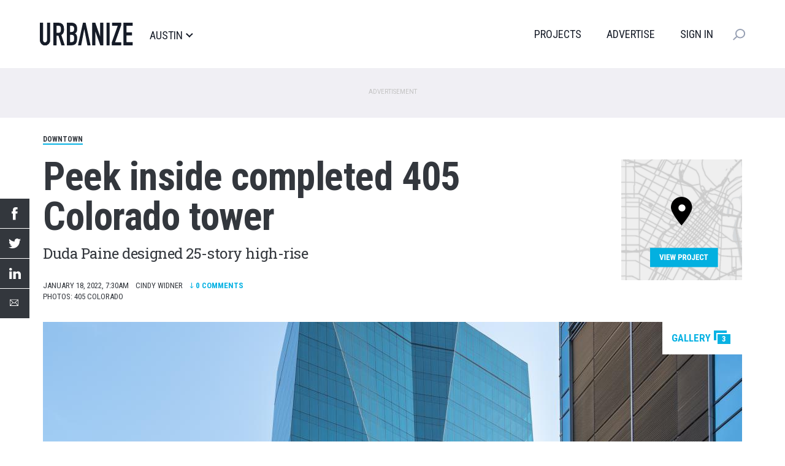

--- FILE ---
content_type: text/html; charset=utf-8
request_url: https://www.google.com/recaptcha/api2/aframe
body_size: 268
content:
<!DOCTYPE HTML><html><head><meta http-equiv="content-type" content="text/html; charset=UTF-8"></head><body><script nonce="ZzAdy56_bGOCTOdkzXXNww">/** Anti-fraud and anti-abuse applications only. See google.com/recaptcha */ try{var clients={'sodar':'https://pagead2.googlesyndication.com/pagead/sodar?'};window.addEventListener("message",function(a){try{if(a.source===window.parent){var b=JSON.parse(a.data);var c=clients[b['id']];if(c){var d=document.createElement('img');d.src=c+b['params']+'&rc='+(localStorage.getItem("rc::a")?sessionStorage.getItem("rc::b"):"");window.document.body.appendChild(d);sessionStorage.setItem("rc::e",parseInt(sessionStorage.getItem("rc::e")||0)+1);localStorage.setItem("rc::h",'1769569309157');}}}catch(b){}});window.parent.postMessage("_grecaptcha_ready", "*");}catch(b){}</script></body></html>

--- FILE ---
content_type: application/javascript; charset=utf-8
request_url: https://fundingchoicesmessages.google.com/f/AGSKWxWP_N4n-aIesdewD0F0B3WFt2vrdvp3yxnVAE1JXuDcqbdZwQSZ9m-MygF76WefBa3UtBqskPgLUQrngtwx68jLYXndLLPxPqYwyIOdPgS7qOB3ClxmxRuknsF_CHuojrswemAf9Y_-0k42_haxug54cvZREdQikIEtn5J8LIdl8riEpggJHsoGdCpL/_/eyewondermanagement28..ashx?AdID=/adbox_/gam_ads.-karbonn-ad-
body_size: -1284
content:
window['8ffad863-cd44-4617-8426-83a288059d49'] = true;